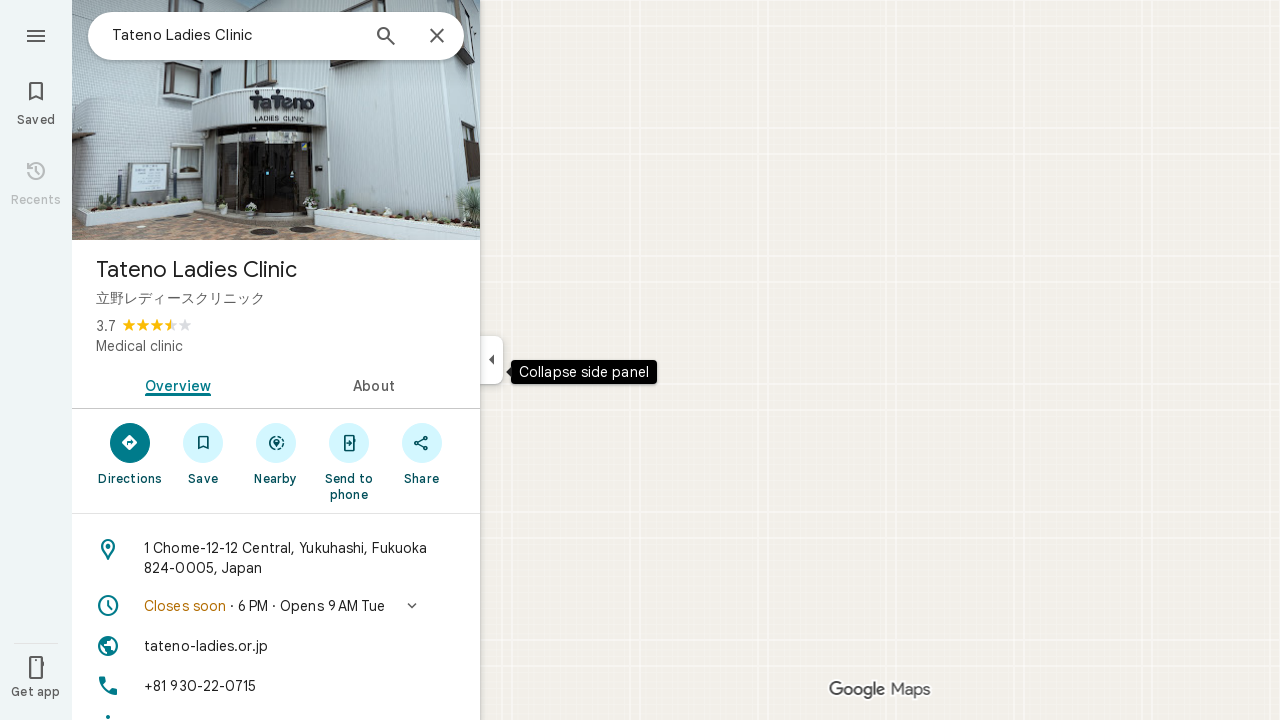

--- FILE ---
content_type: text/javascript; charset=UTF-8
request_url: https://www.google.co.jp/maps/_/js/k=maps.m.en.xRoOVwv5Y2c.2021.O/ck=maps.m.yBYrEspUOlU.L.W.O/am=yAEAkBAAAQ/rt=j/d=1/exm=JxdeQb,LsiLPd,SuCOhe,a,b,b8h8i,cQ25Ub,ds,dw,dwi,en,enr,ep,jF2zFd,log,lp,mmm,mo,nrw,ob,owc,per,ppl,pwd,sc,sc2,smi,smr,sp,std,stx,ti,uA7o6c,vd,vlg,vwr,wrc/ed=1/rs=ACT90oG9TPsU2dpFOGv9w8-VV7F_RJIdbw/m=vcr?cb=M
body_size: 18823
content:
"use strict";_F_installCss(".mAWRAc{position:absolute;z-index:100}.gaBwhe{overflow:hidden;position:absolute;direction:ltr}.VnO4Ib{position:absolute;left:0;top:0;z-index:0}sentinel{}");
this._=this._||{};(function(_){var window=this;
try{
_.OLh=class{roundRect(){}isContextLost(){return!1}constructor(a){this.canvas=a;this.strokeStyle=this.fillStyle="#000000";this.lineCap="round";this.lineJoin="miter";this.lineWidth=1;this.miterLimit=10;this.shadowColor="#000000";this.shadowBlur=this.shadowOffsetY=this.shadowOffsetX=0;this.fontKerning="auto";this.createConicGradient=()=>({addColorStop(){}});this.drawFocusIfNeeded=()=>{};this.resetTransform=()=>{};this.getTransform=()=>new DOMMatrix;this.direction="inherit";this.filter="none";this.imageSmoothingEnabled=
!1;this.imageSmoothingQuality="high";this.lineDashOffset=0;this.setLineDash=()=>{};this.getLineDash=()=>[];this.ellipse=()=>{};this.isPointInStroke=()=>!1;this.getContextAttributes=()=>({alpha:!0,desynchronized:!1,colorSpace:"srgb",willReadFrequently:!1});this.createLinearGradient=()=>({addColorStop:()=>{}});this.createPattern=()=>null;this.createRadialGradient=()=>({addColorStop:()=>{}});this.reset=()=>{};this.save=()=>{};this.restore=()=>{};this.fillRect=()=>{};this.strokeRect=()=>{};this.clearRect=
()=>{};this.beginPath=()=>{};this.moveTo=()=>{};this.closePath=()=>{};this.lineTo=()=>{};this.rect=()=>{};this.fill=()=>{};this.stroke=()=>{};this.clip=()=>{};this.quadraticCurveTo=()=>{};this.bezierCurveTo=()=>{};this.arc=()=>{};this.arcTo=()=>{};this.isPointInPath=()=>!1;this.scale=()=>{};this.rotate=()=>{};this.translate=()=>{};this.transform=()=>{};this.setTransform=()=>{};this.fillText=()=>{};this.font="10px sans-serif";this.fontVariantCaps=this.fontStretch="normal";this.letterSpacing="0px";
this.strokeText=()=>{};this.textAlign="left";this.textBaseline="alphabetic";this.textRendering="auto";this.wordSpacing="0px";this.measureText=()=>({width:1,actualBoundingBoxAscent:0,actualBoundingBoxDescent:0,actualBoundingBoxLeft:0,actualBoundingBoxRight:0,fontBoundingBoxAscent:0,fontBoundingBoxDescent:0});this.drawImage=()=>{};this.createImageData=(b,c)=>{const d=typeof b!=="number",e=d?b.width:b;b=d?b.height:c||1;return{colorSpace:"srgb",width:e,height:b,data:Array(e*b)}};this.getImageData=(b,
c,d,e)=>({colorSpace:"srgb",width:d,height:e,data:Array(d*e)});this.putImageData=()=>{};this.globalAlpha=0;this.globalCompositeOperation="source-over"}};
}catch(e){_._DumpException(e)}
try{
_.Kd("vcr");
var DPh=function(a,b){a.imageSmoothingEnabled=b;a.mozImageSmoothingEnabled=b;a.webkitImageSmoothingEnabled=b;a.msImageSmoothingEnabled=b},K$=function(a){return`rgba(${Math.floor(a[0]*255)},${Math.floor(a[1]*255)},${Math.floor(a[2]*255)},${a[3]})`},EPh=function(a){const b=_.lOg(a);return a-b<1E-6?b:a},FPh=function(a,b){let c=null;b?c=new _.OLh(a):a.getContext&&(c=a.getContext("2d"));return c},GPh=function(a,b,c,d){d.fillStyle=a;d.save();d.beginPath();d.rect(b.left,b.top,b.width,b.height);d.translate(c.x,
c.y);d.fill();d.restore()},IPh=function(a,b){const c=Array(a.length);for(let d=0;d<a.length;d++)c[d]={index:d,value:a[d]};c.sort(HPh);b?(a=b,a.length=c.length):a=Array(c.length);for(b=0;b<c.length;b++)a[b]=c[b].index;return a},HPh=function(a,b){return a.value!==b.value?a.value-b.value:a.index-b.index},JPh=function(a,b){const c=a[3];return[c*a[0]+(1-c)*b[0],c*a[1]+(1-c)*b[1],c*a[2]+(1-c)*b[2],c+(1-c)*b[3]]},KPh=function(a,b){return a.Cd||b.Cd?a.Cd?b.Cd?a.Cd.Mc()-b.Cd.Mc():1:-1:0},LPh=function(a,b,
c,d,e){b=_.t8(a,b,d,c,e);b.width/=a.v4;b.height/=a.v4;return b},MPh=function(a){return a},OPh=function(a){return typeof a.setLineDash==="function"?a:new NPh(a)},NPh=class{constructor(a){this.context=a;this.U=null;this.N=0;this.Cg=!0;this.y=this.x=this.H=0}setLineDash(a){this.U=a;this.Cg=!0;this.N=0;this.H=a.length>0?a[0]:0}moveTo(a,b){this.x=a;this.y=b;this.context.moveTo(a,b)}lineTo(a,b){let c=this.x,d=this.y;var e=a-c,f=b-d;let g=Math.sqrt(e*e+f*f);if(g!==0){e/=g;for(f/=g;g>0;){let h;g>this.H?(h=
this.H,g-=h,this.H=0):(h=g,this.H-=h,g=0);c+=e*h;d+=f*h;this.Cg?this.context.lineTo(c,d):this.context.moveTo(c,d);this.H===0&&(this.N=this.N===this.U.length-1?0:this.N+1,this.H=this.U[this.N],this.Cg=!this.Cg)}this.x=a;this.y=b}}};var SPh=function(a,b,c,d,e,f,g,h){var l=d.V(e);if(l){var m=e=!1;d=null;var n=1,p=Math.floor(h);if(l&&l.La){e=!0;var r=_.lS(l,h),v=_.OOg(l,p);(v=v&&l.data[12+60*p+52]!==0&&a.H?a.N.We(v):null)?(c=c.H,n=c.va*.25,a=b.createPattern(a.H.Cg(v,r,l.data[12+60*p+52+1],l.data[12+60*p+52+2],new _.nE(-(c.Ba/n%(v.width*2)),-(c.Da/n%(v.height*2)))),"repeat"),b.fillStyle=a,n=.25*Math.pow(2,h-p)):b.fillStyle=_.nB(r)}l&&l.U>0&&(a=_.kS(l,0,h),a>0&&(b.lineWidth=a/n,d=_.tYg(l,0,h),b.strokeStyle=_.nB(_.jS(l,0,h)),m=!0));
if(m||e){a=g*n;g=a!==1&&a!==0;h=256;if(g){b.save();b.scale(a,a);a=1/a;l=Array(f.length);for(p=0;p<f.length;++p){c=f[p];r=Array(c.length);for(n=0;n<c.length;++n)r[n]=c[n]*a;l[p]=r}f=l;h*=a}if(!(a=!m)&&(a=!d))a:{for(a=0;a<f.length;a++)if(!PPh(f[a],h)){a=!1;break a}a=!0}if(a)QPh(b,f),e&&b.fill("evenodd"),m&&b.stroke();else{e&&(QPh(b,f),b.fill("evenodd"));e=f;m=h;b.beginPath();f=b;d&&(f=OPh(b),f.setLineDash(d));b.lineJoin="round";for(h=0;h<e.length;h++){a=e[h];f.moveTo(a[0],a[1]);for(l=2;l<=a.length-
2;l+=2)RPh(a[l],a[l+1],a[l-2],a[l-1],m)?f.lineTo(a[l],a[l+1]):f.moveTo(a[l],a[l+1]);RPh(a[0],a[1],a[a.length-2],a[a.length-1],m)&&f.lineTo(a[0],a[1])}b.stroke();d&&f.setLineDash([])}g&&b.restore()}}},QPh=function(a,b){a.beginPath();for(let c=0;c<b.length;c++){const d=b[c];a.moveTo(d[0],d[1]);for(let e=2;e<d.length;e+=2)a.lineTo(d[e],d[e+1]);a.lineTo(d[0],d[1])}},RPh=function(a,b,c,d,e){return(a>=0||c>=0)&&(a<=e||c<=e)&&(b>=0||d>=0)&&(b<=e||d<=e)},PPh=function(a,b){for(let c=0;c<a.length-2;c+=2)if(!RPh(a[c],
a[c+1],a[c+2],a[c+3],b))return!1;return RPh(a[0],a[1],a[a.length-2],a[a.length-1],b)},VPh=class{constructor(){var a=new _.s0g(1);this.H=new TPh;this.N=a}Cg(a,b,c,d,e,f,g){e=d.N;var h=d.U[d.H];h>=0&&h<e.H?(UPh(e,h),e=e.N.length):e=0;h=e;if(!(h<1)){e=Array(h);for(let r=0;r<h;++r){var l=r,m=d;var n=r;var p=m.N;m=m.U[m.H];m>=0&&m<p.H?(UPh(p,m),n=p.points.subarray((n>0?p.N[n-1]:0)*2,p.N[n]*2)):n=new Float32Array(0);e[l]=n}d=d.V();SPh(this,a,b,c,d,e,f,g)}}};var TPh=class{Cg(a,b,c,d,e){if(!a)return null;const f=d===1;d=d===2;const g=_.Hh("CANVAS");g.width=a.width*(f?2:1);g.height=a.height*(d?2:1);const h=_.Ep(g);h.fillStyle=_.Hib(b);h.fillRect(0,0,g.width,g.height);switch(c){case 1:h.globalCompositeOperation="multiply";break;case 2:h.globalCompositeOperation="screen"}c=h.createPattern(a,"repeat");if(f||d){GPh(c,new _.vg(0,0,a.width,a.height),new _.nE(0,0),h);GPh(c,new _.vg(f?a.width:0,d?a.height:0,a.width,a.height),new _.nE(d?a.width/2:0,f?a.height/2:
0),h);h.globalCompositeOperation="copy";c=h.createPattern;b=(b>>24&255)/255;const l=_.Hh("CANVAS");l.width=g.width;l.height=g.height;const m=_.Ep(l);m.globalAlpha=b;m.globalCompositeOperation="copy";m.drawImage(g,0,0);GPh(c.call(h,l,"repeat"),new _.vg(0,0,g.width,g.height),e.add(new _.nE(d?0:a.width/2,f?0:a.height/2)),h)}else GPh(c,new _.vg(0,0,a.width,a.height),e.add(new _.nE(a.width/2,a.height/2)),h),(b>>24&255)/255<1&&(h.globalAlpha=(b>>24&255)/255,h.globalCompositeOperation="copy",h.drawImage(g,
0,0));return g}};var WPh=function(a,b,c,d,e,f){c>e||d>f||(b[3]<1&&a.clearRect(c,d,e,f),b[3]>0&&(a.fillStyle=K$(b),a.fillRect(c,d,e,f)))},XPh=function(a,b,c,d,e,f,g){const h=(c.y-d.y)/(c.x-d.x);d=c.y-c.x*h;c=c.y-(c.x-e)*h;d<0&&c<0||d>f&&c>f||(a.beginPath(),a.moveTo(0,g),a.lineTo(0,d),a.lineTo(e,c),a.lineTo(e,g),a.closePath(),b[3]<1&&(a.globalCompositeOperation="destination-out",a.fillStyle="#000",a.fill(),a.globalCompositeOperation="source-over"),b[3]>0&&(a.fillStyle=K$(b),a.fill()))};var YPh=function(a,b){if(a.ha!==b){var c=a.H[b];if(_.Ll(c,1)){const d=_.Nl(_.Mk(c,1));a.U=_.Ii(c,7)?_.L(c,7):_.oS(d);if(!a.points||a.points.length<a.U*2)a.points=new Float32Array(a.U*2);c=_.EOg(a.V);_.pS(d,a.U,c,a.points);d.nj()}a.Ij=a.va.V(1,b);a.ha=b}},ZPh=function(a,b){return _.dl(a,2)&&b>0?_.cl(a,2,b-1):0},$Ph=function(a,b,c){return _.dl(b,2)&&c<_.dl(b,2)?_.cl(b,2,c):a.U},aQh=function(a,b,c){if(!(b>=0&&b<a.N))return 0;YPh(a,b);a=_.y(a.H[b],6,1);return a===3?c===0?0:1:a},bQh=function(a,b,c){if(!(b>=
0&&b<a.N))return 0;YPh(a,b);a=_.y(a.H[b],8,1);return a===3?c===0?0:1:a},cQh=function(a,b){if(!(b>=0&&b<a.N))return 0;YPh(a,b);return a.Ij.H},dQh=class{constructor(a){this.Ij=null;this.ha=-1;this.points=null;this.U=-1;this.V=a.H;this.va=a.N;this.N=(this.H=_.E(this.V,_.Qt,7)&&_.NOg(_.x7(this.V))?_.hYg(_.x7(this.V)):null)?this.H.length:0}};var UPh=function(a,b){if(a.ha!==b){var c=a.V[b];if(_.J(c,7)){if(!a.points||a.points.length<8)a.points=new Float32Array(8);a.points[0]=0;a.points[1]=0;a.points[2]=256;a.points[3]=0;a.points[4]=256;a.points[5]=256;a.points[6]=0;a.points[7]=256;a.N=[4]}else{c=_.GS(c);const d=_.Nl(_.Mk(c,1)),e=_.Ii(c,5)?_.L(c,5):_.oS(d);if(!a.points||a.points.length<e*2)a.points=new Float32Array(e*2);const f=_.EOg(a.U);_.pS(d,e,f,a.points);d.nj();a.N=[..._.bl(c,4,_.M()),e]}a.Ij=a.va.V(2,b);a.ha=b}},eQh=function(a,b){if(!(b>=
0&&b<a.H))return 0;UPh(a,b);return a.Ij.H},fQh=class{constructor(a){this.N=this.points=this.Ij=null;this.ha=-1;this.U=a.H;this.va=a.N;this.H=(this.V=_.z7(this.U)&&_.v7(_.y7(this.U))?_.yYg(_.y7(this.U)):null)?this.V.length:0}};var gQh=function(a){const b=a.cursor;return b>=0&&b<a.N.length},hQh=class{constructor(a){this.Ij=null;this.cursor=0;this.H=a.H;this.U=a.N;this.Ba=a.Ka;(this.N=_.E(this.H,_.yS,11)?_.j$c(_.zS(this.H)):[])&&this.initialize()}Vd(){return gQh(this)}initialize(){gQh(this)&&(this.Ij=this.U.V(5,this.cursor))}ha(){this.cursor++;this.Vd()&&this.initialize()}reset(){this.cursor=0;this.initialize()}V(){return this.Ij.Yi}va(){return this.Ij.H}We(){return this.Ba.H(this.H,this.cursor)}};var iQh=class{constructor(a,b){this.N=a;this.H=0;a=this.N;a=a.H==null?0:a.H.length;if(!b||b.length!==a){var c=Array(a);for(let d=0;d<a;d++)c[d]=cQh(this.N,d);b=IPh(c,b)}this.U=b}clone(){const a=new iQh(this.N,this.U);a.H=this.H;return a}Vd(){return this.U.length>this.H}ha(){this.H++}reset(){this.H=0}V(){var a=this.N;var b=this.U[this.H];b>=0&&b<a.N?(YPh(a,b),a=a.Ij.Yi):a=0;return a}va(){return cQh(this.N,this.U[this.H])}};var jQh=class{constructor(a,b){this.N=a;this.H=0;{const c=this.N.H;if(!b||b.length!==c){a=Array(c);for(let d=0;d<c;d++)a[d]=eQh(this.N,d);b=IPh(a,b)}}this.U=b}clone(){const a=new jQh(this.N,this.U);a.H=this.H;return a}Vd(){return this.U.length>this.H}ha(){this.H++}reset(){this.H=0}V(){var a=this.N;var b=this.U[this.H];b>=0&&b<a.H?(UPh(a,b),a=a.Ij.Yi):a=0;return a}va(){return eQh(this.N,this.U[this.H])}};var kQh=function(a){a=a.We(0);a.N&&a.decode(3);return a.We()},lQh=class{constructor(a,b,c,d){this.type=a;this.U=b!==void 0?b:0;this.H=c!==void 0?c:null;this.N=typeof d==="boolean"?d:!1}},mQh=function(a,b,c){return c?a.H[3+b]:a.H[b]},nQh=function(a){for(let b=0;b<a.H.length;b++)a.H[b].reset()},oQh=class{constructor(a){this.Gc=a;this.H=[];a=a.data;this.H[0]=new iQh(new dQh(a));this.H[1]=new hQh(a);this.H[2]=new jQh(new fQh(a))}},pQh=class{constructor(a,b){this.pD=a;this.H=b}};var qQh=class{constructor(a,b,c,d){this.va=a;this.V=b;this.ha=c;this.Gc=d;this.H=0;this.U=this.N=null;this.L5=0;this.LZ=[];a=this.dW=new oQh(d);b=this.LZ;c=[];for(d=0;d<a.H.length;d++)c[d]=a.H[d].Vd()?a.H[d].va():-1;d=-1;let e=null;for(let n=0;;n++){let p=-1;for(var f=0;f<c.length;f++)c[f]>=0&&(p<0||c[f]<c[p])&&(p=f);if(p<0)break;f=a.H[p];const r=p%3;var g=0;const v=p>=3;if(r===0){g=a.Gc.H.N;var h=f.V();g=g.V(h).U;h=c[p];if(e){e.H<g&&(e.H=g);var l=f.N;var m=f.U[f.H];m>=0&&m<l.N?(YPh(l,m),l=l.Ij.V):
l=0;l>d?(e=new pQh(n,g),d=h):h<d&&(d=h)}else e=new pQh(n,g),e.H=g,d=h}else e&&(e=null);f.ha();c[p]=f.Vd()?f.va():-1;b.push(new lQh(r,g,e,v))}nQh(a)}wka(a,b,c,d){var e=25;d&&(this.H=this.L5=0,nQh(this.dW),e=-1);d=e;e=this.LZ.length;let f=0,g;for(g=this.L5;g<e&&(d<0||f<d);g++){const h=this.LZ[g],l=mQh(this.dW,h.type,h.N),m=h.type,n=this.Gc,p=n.H.N;m===0?h.U>this.H&&(this.va.Cg(a,n,p,l,m,b,c,this.H),f++):(m===1?this.ha.Cg(a,n,p,l,m,b,c):this.V.Cg(a,n,p,l,m,b,c),f++);if(h.H)if(g+1===e||this.LZ[g+1].H!==
h.H)if(this.H<h.H.H-1){this.H++;g=h.H.pD-1;this.N&&(this.dW.H[0]=this.N,this.N=null);this.U&&(this.dW.H[3]=this.U,this.U=null);continue}else this.U=this.N=null,this.H=0;else h.H.pD===g&&this.H<h.H.H-1&&(this.N=mQh(this.dW,0).clone());l.ha()}this.L5=g}xh(){return this.LZ.length===this.L5&&this.U==null&&this.N==null}};var sQh=class{constructor(a){var b=new VPh,c=new rQh;this.U=a;this.H=b;this.N=c}FCa(a){return new qQh(this.U,this.H,this.N,a)}};var tQh=function(a,b){b.N=!1;b.H?b.H.next=b.next:a.U=b.next;b.next?b.next.H=b.H:a.H=b.H;a.V--},uQh=function(a,b){b.N=!0;b.next=null;if(b.H=a.H)a.H.next=b;a.H=b;a.U||(a.U=a.H);a.V++},vQh=class{constructor(){this.maxLength=1E4;this.N={};this.U=this.H=null;this.V=0}has(a){a:{if(a=this.N[a]){if(a.iB){a=!0;break a}delete this.N[a.key];tQh(this,a)}a=!1}return a}get(a){return this.N[a]}use(a){a&&a.N&&(tQh(this,a),uQh(this,a))}add(a){if(a&&!a.N)for(this.N[a.key]=a,uQh(this,a);this.V>this.maxLength;)this.U&&
(a=this.U,delete this.N[a.key],tQh(this,a))}};var wQh=class{constructor(a,b,c,d){this.fillStyle=a;this.N=b;this.U=c;this.Wf=d;this.H=null}Cg(a,b){b/=this.Wf;const c=this.Dh();a.drawImage(c,0,0,c.width*b,c.height*b)}Dh(){if(this.H!==null)return this.H;const a=_.Hh("canvas"),b=_.Ep(a);var c=this.Wf;a.width=c*256;a.height=c*256;b.scale(c,c);b.fillStyle=this.fillStyle;b.fillRect(0,0,256,256);b.beginPath();b.strokeStyle=this.U;b.lineWidth=1;c=16;let d=256/c;for(var e=1;e<d;e++){var f=e*c;b.moveTo(f,0);b.lineTo(f,256);f=e*c;b.moveTo(0,f);b.lineTo(256,
f)}b.stroke();b.beginPath();b.lineWidth=2;b.strokeStyle=this.N;c=128;d=256/c;for(e=0;e<=d;e++)f=e*c,b.moveTo(f,0),b.lineTo(f,256),f=e*c,b.moveTo(0,f),b.lineTo(256,f);b.stroke();return this.H=a}};var rQh=class{Cg(a,b,c,d){b=kQh(d);a.drawImage(b,0,0,256,256)}};var zQh=function(){xQh||(xQh=new yQh);return xQh},AQh=function(a,b){a.count===a.last+1?(a.H[a.count]=b,a.count++,a.last++):(a.H[a.H.indexOf(void 0)]=b,a.count++)},yQh=class{constructor(){this.H=[];this.last=-1;this.count=0}Dh(a,b){if(this.count===0){var c=_.Hh("canvas");c.width=a;c.height=b;return c}c=this.last;for(var d=0;d<this.last-1;d++){if(!this.H[d])continue;const e=this.H[d].width>=a,f=this.H[d].height>=b;if(e||f)c=d;if(e&&f)break}d=this.H[c];this.H[c]=void 0;d.width<a||d.height<b?(d.width<
a&&(d.width=a),d.height<b&&(d.height=b)):_.Ep(d).clearRect(0,0,a,b);this.count--;if(this.count===0)this.last=-1;else if(c===this.last)for(;this.last>=0&&!this.H[this.last];)this.last--;return d}},xQh=null;var BQh=class{constructor(a,b,c,d){this.x=a;this.y=b;this.width=c;this.height=d;this.valid=!0}};var EQh=function(a){for(;a.U!==a.V;)CQh(a);a.U=a.V=0;a.ha=a.H.width*Math.floor(a.H.height/a.N)+1;a.va=Array(a.ha);const b=Math.floor(a.H.height/a.N);for(let c=0;c<b;c++){const d=Math.floor(a.H.width/a.N);for(let e=0;e<d;e++){const f=e*a.N;DQh(a,new BQh(f,c*a.N,e===d-1?a.H.width-f:a.N,a.N))}}},CQh=function(a){const b=a.va[a.U];b&&(b.valid=!1);a.va[a.U]=null;a.U=++a.U%a.ha;return b},DQh=function(a,b){a.va[a.V]=b;a.V=++a.V%a.ha},FQh=function(a,b,c){c>a.N&&(a.N=c,EQh(a));var d=0;let e=0,f=a.H.width;for(;d<
b;){const g=CQh(a);d+=g.width;f=g.x<f?g.x:f;e=g.y;d<b&&g.x+g.width>=a.H.width&&(DQh(a,new BQh(f,e,d,a.N)),d=0,f=a.H.width,e=0)}d-=b;c=new BQh(f,e,b,c);DQh(a,c);d!==0&&DQh(a,new BQh(f+b,e,d,a.N));return c},GQh=class{constructor(){this.N=40;this.ha=this.V=this.U=0;this.va=[];this.H=_.Hh("canvas");this.H.width=2048;this.H.height=2E3;EQh(this)}Dh(a){return a&&a.valid?this.H:null}},HQh=_.Dk||!1;var IQh=class{constructor(a,b,c,d,e){this.canvas=a;this.width=b;this.height=c;this.key=d;this.cache=e;this.SA=0}release(){this.SA--;this.SA<=0&&(AQh(zQh(),this.canvas),this.cache&&this.cache.remove(this.key))}};var JQh=class{constructor(){this.data=[];this.H=0}reset(){this.H=0}append(a,b,c,d,e,f){const g=6*this.H;this.data[g+0]=a;this.data[g+1]=b;this.data[g+2]=c;this.data[g+3]=d;this.data[g+4]=e;this.data[g+5]=f;this.H++}getX(a){return this.data[6*a]}getY(a){return this.data[6*a+1]}};var KQh=class{constructor(a=0){this.N=a;this.cursor=0;this.map={};this.H=!!a;this.keys=Array(a)}has(a){return!!this.map[a]}get(a){return this.map[a]}set(a,b){this.H&&this.keys[this.cursor]&&this.remove(this.keys[this.cursor]);this.map[a]=b;this.H&&(this.keys[this.cursor]=a,this.cursor=(this.cursor+1)%this.N)}remove(a){delete this.map[a]}};var VQh=function(a,b,c,d,e,f,g){const h=c.type===4||c.type===1;h&&(b.save(),b.translate(-f,-g));switch(c.type){case 0:f=-1*c.height/2;g=c.width;var l=c.height,m=c.ha,n=c.Yq;d=d.data;e=e.H(c.H());var p=c.label.An();if(p)for(d=LQh(a.va,d.V(),d.ha(),d.Mc(),p,a.N),p=0;p<d;++p){const r=MQh(e);NQh(b,a.N[2*p]+c.ak,a.N[2*p+1]+c.Rl+f,g,l,m,r.fill,r.outline,n,a.N[2*p],a.N[2*p+1],c.U,c.Da!=null?c.Da:c.U)}break;case 2:g=d.H.Ta;if(f=g.yD(c.N))if(OQh(a,f,g,e,c,d.data.Mc()),e=c.label.An())for(e=LQh(a.va,d.data.V(),
d.data.ha(),d.data.Mc(),e,a.N),d=0;d<e;++d)g=a.N[2*d]+c.ak,l=a.N[2*d+1]+c.Rl,g-=f.va,(m=PQh(f))&&QQh(b,m,f,g,l);break;case 3:f=d.data;g=c.label.Ts();if((d=e.H(c.Jk))&&(d=_.iS(d,g))&&(e=e.H(c.H()))&&_.iS(e,g)&&c.label.isVisible()&&(e=c.label.An()))for(e=LQh(a.va,f.V(),f.ha(),f.Mc(),e,a.N),f=0;f<d.H.length;f++)if(g=_.t8(a.ha,d,c.text,f),l=LPh(a.ha,d,f,c.text,c.wX),(m=_.r0g(a.ha,d,g.width,g.height,c.text,f))&&m.width!==0&&m.height!==0)for(n=0;n<e;++n)RQh(b,m,a.N[2*n]+c.ak+c.width/2-l.width/2+d.H[f].U/
2,a.N[2*n+1]+c.Rl-l.height/2+d.H[f].V/2,g,l.width,l.height);break;case 4:f=c.label.Ts();if(d=e.H(c.Jk))if(g=_.iS(d,f))d=_.t8(a.ha,g),(a=_.r0g(a.ha,g,d.width,d.height))&&a.width!==0&&a.height!==0&&(e=e.H(c.H()))&&_.iS(e,f)&&c.label.isVisible()&&(f=c.shift,e=c.label.Bn(),_.XZg(e,f),f=_.d0g(c),m=_.c8(e.H,f),f=e.getX(m),g=e.getY(m),l=e.getX(Math.ceil(m))-e.getX(Math.floor(m)),e=e.getY(Math.ceil(m))-e.getY(Math.floor(m)),e=Math.atan2(e,l),b.save(),b.translate(f,g),b.rotate(e+(c.label.tI()?Math.PI:0)),
RQh(b,a,-c.width/2,-c.height/2,d,c.width,c.height),b.restore());break;case 1:if(g=d.H.Xa,f=g.yD(c.N))if(OQh(a,f,g,e,c,d.data.Mc()),l=(g=f.H)&&g.H,f.canvas||f.U||f.N||l)n=l?null:PQh(f),l=c.shift,c.label.tI()&&c.ha&&(l*=-1),g?(m=c.H(),e=e.H(m),g=SQh(g,n,f.U),TQh(a,b,m,e,d.data.Mc(),c,f,g,c.label.tI(),l)):UQh(b,c,f,n,c.label.tI(),l)}h&&b.restore()},OQh=function(a,b,c,d,e,f){var g=e.H();b.Ba!==g&&b.rb();e=!!b.canvas||!!b.N||WQh(a,b.U);var h=b.H;if(!(h&&h.H||e))if(d=d.H(g),b.Ba=g,c=c.va,b.H)XQh(c,b,g,
d,f,a.Da);else if(b.ha)a:{if(h=e=null,(a=b.ha)&&a.U&&a.U.complete){if(g=YQh(c,a.key,g))if(a.N){h=a.U;var l=a.N;if(d.Ea){var m=ZQh(c,l.width,l.height),n=_.Ep(m);n.globalAlpha=(_.S9c(d,f)>>24&255)/255;n.drawImage(h,l.left,l.top,l.width,l.height,0,0,l.width,l.height);n.globalAlpha=1;h=m}else h=null}else{if(a.H&&a.U){f=(_.hS(d,f)>>24&255)/255;b.N=new $Qh(a.H,a.U,f);break a}}else e=aRh(c,a.U,f,d,a.H.left,a.H.top,a.H.width,a.H.height),a.N&&(h=aRh(c,a.U,f,d,a.N.left,a.N.top,a.N.width,a.N.height,a.N.width));
l=a.H;h&&(l=(a.N.width-a.H.width)/2,m=(a.N.height-a.H.height)/2,l=Math.floor(l),m=a.N.height%2===1?Math.floor(m):Math.floor(m+.5),b.va=l,b.Ea=m,n=_.Ep(h),n.globalCompositeOperation="source-over",g?(d.ha&&(n.globalAlpha=(_.hS(d,f)>>24&255)/255),n.drawImage(a.U,a.H.left,a.H.top,a.H.width,a.H.height,l,m,a.H.width,a.H.height),n.globalAlpha=1):n.drawImage(e,0,0,a.H.width,a.H.height,l,m,a.H.width,a.H.height),e=h,l=a.N);e&&(c.H?b.U=bRh(e,l):b.canvas=e)}}else b.V&&(a=b.V)&&(f=c.Epa(a.text,a.width,a.fontSize,
a.fontFlags,d,f),c.H?b.U=bRh(f,new _.vg(0,0,a.width+10,a.fontSize+10)):b.canvas=f)},PQh=function(a){return a.U&&a.U.valid?cRh?cRh.Dh(a.U):null:a.N?a.N.H:a.canvas?a.canvas:null},QQh=function(a,b,c,d,e){(c.N?c.N.alpha:1)<1&&(a.globalAlpha=c.N?c.N.alpha:1);var f=c.V;const g=c.ha,h=c.U||c.N,l=g?g.Wf:1,m=h?h.x:0,n=h?h.y:0;let p;h?(p=h.width,f=h.height):f?(p=f.width+10,f=f.fontSize+10):g&&g.N?(p=g.N.width,f=g.N.height):g&&g.H?(p=g.H.width,f=g.H.height):(p=b.width,f=b.height);a.drawImage(b,m,n,p,f,Math.floor(d+
.5),Math.floor(e+.5-f/l/2),p/l,f/l);(c.N?c.N.alpha:1)<1&&(a.globalAlpha=1)},WQh=function(a,b){return a.U?!!b&&b.valid:!!b},TQh=function(a,b,c,d,e,f,g,h,l,m){a.U&&!a.V&&(a.V=new GQh);const n=g.H.Da;a.H.reset();dRh(f,g,l,m,a.H);for(f=0;f<a.H.H;f++)if(l=eRh(a,c,d,e,g,h,a.H.data[6*f+4],a.H.data[6*f+5]),l.width>0&&l.height>0){b.save();b.translate(a.H.getX(f),a.H.getY(f));b.rotate(a.H.data[6*f+2]);m=a.H.data[6*f+3];if(a.U){const p=l;b.drawImage(a.V.Dh(p),p.x,p.y,l.width,l.height,m,-(l.height/n/2),l.width/
n,l.height/n)}else b.drawImage(l.canvas,0,0,l.width,l.height,m,-(l.height/n/2),l.width/n,l.height/n);b.restore()}},UQh=function(a,b,c,d,e,f){var g=b.label.Bn();_.XZg(g,f);f=g.U(g.Io);b=b.U;e?g.anchor===1?(e=f-b,b=f-b-c.width):(e=f+c.width+b,b=f+b):(e=f+b,b=f+b+c.width);f=_.c8(g.H,e);b=_.c8(g.H,b);e=g.getX(f);f=g.getY(f);const h=g.getX(b);g=g.getY(b)-f;g=Math.atan2(g,h-e);a.save();a.translate(e,f);a.rotate(g);g!==0?(g=!!(a.imageSmoothingEnabled||a.mozImageSmoothingEnabled||a.webkitImageSmoothingEnabled||
a.msImageSmoothingEnabled),DPh(a,!0),QQh(a,d,c,0,0),DPh(a,g)):QQh(a,d,c,0,0);a.restore()},dRh=function(a,b,c,d,e){var f=a.label.Bn();_.XZg(f,d);d=b.H.U;const g=b.H.Da;var h=b.H.V,l=f.U(f.Io);a=a.U;b=_.c8(f.H,c?f.anchor===1?l-a:l+b.width+a:l+a);if(!(b<0||b>f.tg()-1))for(fRh.init(f,b,5,c),c=d.length/4,f=h?Math.floor(c/2):0,h=0;f<c&&fRh.next();){b=h+fRh.distance;l=b*g;a=f;for(var m=a;m<c&&!(d[m*4]+d[m*4+2]/2>l);m++)f++;l=e;m=l.append;var n=fRh.getX(),p=fRh.getY();m.call(l,n,p,fRh.angle,d[a*4]/g-h,a,
f);h=b}},eRh=function(a,b,c,d,e,f,g,h){var l=e.H;b=gRh(l,b);e=b.V;var m=l.U.length/4,n=l.V?Math.floor(m/2):0;let p;if(m=h===m&&g===n)var r=b.H;else p=`${g}-${h}`,r=e[p];if(!WQh(a,r)){r=h-1;var v=[],A=c.ha?_.hS(c,d):0;c=c.Ea?_.S9c(c,d):0;v.push(A);v.push(c);c=l.U[g*4];for(d=g;d<h;d++)v.push(l.Ba[d]),v.push(l.U[d*4]-c);h=v.join("");c=a.Ba;if(!c.has(h)||!WQh(a,c.get(h))){l=l.U;A=b.N;var D=b.U;v=d=l[g*4];for(var K=r;K>=g;K--){var Q=l[K*4]+l[K*4+2];Q>v&&(v=Q)}Q=Math.ceil(v-d);v=hRh(f);let Y,fa;a.U?(Y=
FQh(a.V,Q,v),K=a.V.Dh(Y)):(K=zQh().Dh(Q,v),fa=new IQh(K,Q,v,h,a.Ba));K=_.Ep(K);a.U&&(K.save(),K.translate(Y.x,Y.y),K.clearRect(0,0,Q,v));if(n>0)for(K.globalAlpha=D/255,D=g;D<=r;D++){var X=D-n;Q=l[X*4+2];X=l[X*4+3];if(Q===0||X===0)continue;const qa=(Q-l[D*4+2])/2,va=(v-X)/2,Fa=D-n;K.drawImage(f.Dh(Fa),iRh(f,Fa),f.H?f.H[Fa].rect.top:f.region?f.region.y:0,Q,X,l[D*4]-d-qa,va,Q,X)}for(K.globalAlpha=A/255;g<=r;g++){n=l[g*4+2];A=l[g*4+3];if(n===0||A===0)continue;D=(v-A)/2;K.drawImage(f.Dh(g),iRh(f,g),f.H?
f.H[g].rect.top:f.region?f.region.y:0,n,A,l[g*4]-d,D,n,A)}a.U&&K.restore();r=a.U?Y:fa;c.set(h,r)}r=c.get(h);a.U||r.SA++;m?b.H=r:e[p]=r}return r},RQh=function(a,b,c,d,e,f,g){a.drawImage(b,0,0,e.width,e.height,Math.floor(c+.5),Math.floor(d+.5),f,g)},MQh=function(a){let b="magenta",c="magenta";a.va&&(b=_.nB(_.gS(a,0)),c=_.nB(_.gS(a,4)));return{fill:b,outline:c}},NQh=function(a,b,c,d,e,f,g,h,l,m,n,p,r){const v=b+f/2,A=c+f/2,D=d-f,K=e-f;a.lineWidth=f;a.strokeStyle=h;a.fillStyle=g;if(p>0||r>0)a.shadowOffsetX=
p,a.shadowOffsetY=r,a.shadowBlur=2,a.shadowColor="rgba(0, 0, 0, 0.2)";g!=="magenta"&&(l>0?(jRh(a,b,c,b+d,c+e,m,n,l,0),a.fill()):a.fillRect(b,c,d,e));if(p>0||r>0)a.shadowOffsetX=0,a.shadowOffsetY=0,a.shadowBlur=0;h!=="magenta"&&f>0&&(l?(jRh(a,b,c,b+d,c+e,m,n,l,f/2),a.stroke()):a.strokeRect(v,A,D,K))},jRh=function(a,b,c,d,e,f,g,h,l){b+=l;c+=l;d-=l;e-=l;h-=l;a.beginPath();a.moveTo(b,c);g<c&&(a.lineTo(f-h,c),a.lineTo(f,c-h),a.lineTo(f+h,c));a.lineTo(d,c);f>d&&(a.lineTo(d,g-h),a.lineTo(d+h,g),a.lineTo(d,
g+h));a.lineTo(d,e);g>e&&(a.lineTo(f+h,e),a.lineTo(f,e+h),a.lineTo(f-h,e));a.lineTo(b,e);f<b&&(a.lineTo(b,g+h),a.lineTo(b-h,g),a.lineTo(b,g-h));a.lineTo(b,c)},kRh=class{constructor(a,b){var c=new vQh;this.va=a;this.Da=c;this.ha=b;this.V=null;this.U=HQh;this.N=Array(2);this.Ba=new KQh(this.U?1E3:void 0);this.H=new JQh}xka(a,b,c,d,e,f){if(b.isVisible()){for(var g=0;g<b.elements.length;++g)b.elements[g].type===0&&VQh(this,a,b.elements[g],c,d,e,f);for(g=0;g<b.elements.length;++g)b.elements[g].type!==
0&&VQh(this,a,b.elements[g],c,d,e,f)}}},fRh=new class{constructor(){this.points=null;this.distance=this.angle=this.y2=this.x2=this.y1=this.x1=this.H=this.step=this.threshold=0}init(a,b,c,d=!1){this.points=a;this.threshold=c;this.step=d?-1:1;a=0|b;this.H=d&&a!==b?a:a+this.step;this.y1=this.x1=0;this.x2=this.points.getX(b);this.y2=this.points.getY(b);this.distance=this.angle=0}getX(){return this.x1}getY(){return this.y1}next(){if(this.H<0||this.H>=this.points.tg())return!1;const a=this.x2,b=this.y2;
let c=this.points.getX(this.H),d=this.points.getY(this.H),e=c-a,f=d-b;const g=this.threshold*(e*e+f*f),h=c-a,l=d-b;let m=this.H+this.step;for(;m>=0&&m<this.points.tg();){const n=this.points.getX(m),p=this.points.getY(m),r=n-a,v=p-b,A=-r*l+v*h;if(A*A>g)break;c=n;d=p;e=r;f=v;m+=this.step}this.H=m;this.x1=a;this.y1=b;this.x2=c;this.y2=d;this.angle=Math.atan2(f,e);this.distance=Math.sqrt(e*e+f*f);return!0}};var lRh=class extends _.U_g{U(a){a.H.H.ha.clear();a.H.H.V.clear();return _.s8}H(){return!0}Oa(){}};var mRh=class{constructor(a){this.H=a}Cg(a,b,c,d,e){a.save();a.scale(c,c);c=[];for(var f=0;f<b.length;++f){const g=b[f],h=g.H.labels;for(let l=0;l<h.length;++l)c.push({label:h[l],Gc:g})}c.sort((g,h)=>g.label.Zr()-h.label.Zr()||g.label.iu-h.label.iu||g.label.yQ()-g.label.yQ());for(b=0;b<c.length;++b)f=c[b].Gc,this.H.xka(a,c[b].label,f,f.H.Ga,d,e);a.restore()}};var nRh=function(a,b,c,d,e,f,g){if(e!==0){var h=b;g&&(h=OPh(b),h.setLineDash(g));b.lineWidth=e;b.strokeStyle=f;b.beginPath();e=c.N;f=c.U[c.H];e=f>=0&&f<e.N?_.dl(e.H[f],2)+1:0;for(f=0;f<e;f++){a:{var l=c.N;var m=c.U[c.H],n=f;if(!(m>=0&&m<l.N)){l=0;break a}YPh(l,m);m=l.H[m];var p=ZPh(m,n);l=$Ph(l,m,n)-p}n=a;a:{p=c.N;var r=c.U[c.H],v=f;m=a.V;if(!(r>=0&&r<p.N)){m=m||new Float32Array(0);break a}YPh(p,r);const A=p.H[r];r=ZPh(A,v);v=$Ph(p,A,v);p=p.points.subarray(r*2,v*2);m?(m.length<p.length&&(m=new Float32Array(p.length)),
m.set(p)):m=p}n=n.V=m;d!==0&&_.WZg(n,l,-d);h.moveTo(n[0],n[1]);for(m=2;m<l*2-1;m+=2)h.lineTo(n[m],n[m+1])}b.stroke();g&&h.setLineDash([])}},oRh=class{constructor(a){this.N=a;this.U=_.Hh("canvas");this.U.width=this.U.height=256*this.N;this.H=_.Ep(this.U);this.H.scale(this.N,this.N);this.H.lineJoin="round";this.V=new Float32Array(128)}Cg(a,b,c,d,e,f,g,h){b=b.data;e=d.V();if(e=c.V(e)){var l=e.U;if(!(h>=l)){var m=_.jS(e,h,g)>>24&255;if(m!==0){c=null;var n=_.tYg(e,h,g);n&&(c=n.map(v=>v*f));n=_.sYg(e,h,
g)*f;var p;if(c)var r=p=0;else r=aQh(d.N,d.U[d.H],h),p=bQh(d.N,d.U[d.H],h);a.lineCap=r!==0||p!==0?"round":"butt";a.lineJoin="round";r=_.kS(e,h,g)*f;p=_.nB(_.jS(e,h,g));h===0&&l>1&&(_.jS(e,1,g)>>24&255)<255?this.haa(a,b,d,n,e,f,g):(m<255&&(g=a.globalCompositeOperation,a.globalCompositeOperation="destination-out",nRh(this,a,d,n,r,"rgba(0,0,0,1.00)",c),a.globalCompositeOperation=g),nRh(this,a,d,n,r,p,c))}}}}haa(a,b,c,d,e,f,g){this.H.clearRect(0,0,256,256);let h,l;var m=aQh(c.N,c.U[c.H],0);h=bQh(c.N,
c.U[c.H],0);b=aQh(c.N,c.U[c.H],1);l=bQh(c.N,c.U[c.H],1);this.H.globalCompositeOperation="source-over";this.H.lineCap=m!==0||h!==0?"round":"butt";m=_.nB(_.jS(e,0,g));nRh(this,this.H,c,d,_.kS(e,0,g)*f,m,_.tYg(e,0,g));this.H.globalCompositeOperation="destination-out";this.H.lineCap=b!==0||l!==0?"round":"butt";nRh(this,this.H,c,d,_.kS(e,1,g)*f,"black",null);a.drawImage(this.U,0,0,Math.floor(256*this.N),Math.floor(256*this.N),0,0,256,256)}};var pRh=function(a,b,c){_.$pa(a.qC,b.Zh,b.Yh,EPh(b.zoom));b=a.qC.gG-a.height/2;c[0]=Math.round((a.qC.fG-a.width/2)*a.N)/a.N;c[1]=Math.round(b*a.N)/a.N},qRh=function(a){const b=`translate3d(${-a.offset[0]}px, ${-a.offset[1]}px, 0) scale(1)`;a.H.style.transform=b;a.H.style.webkitTransform=b},rRh=class{constructor(a,b,c=!1){this.container=a;this.N=1;this.zo=null;this.H=_.Hh("DIV");c?this.H.className="VnO4Ib":(this.H.style.position="absolute",this.H.style.left="0px",this.H.style.top="0px",this.H.style.zIndex=
"0");this.container.appendChild(this.H);this.width=a.clientWidth;this.height=a.clientHeight;this.U=_.jN();this.V=_.jN();this.qC=new _.Zpa(22);this.offset=_.jN();this.ha=EPh(b.zoom);this.va=this.container.style.backgroundColor;pRh(this,b,this.U);qRh(this)}Mb(){return this.width}Gb(){return this.height}resize(a,b){if(a!==this.width||b!==this.height)this.width=a,this.height=b,this.container.style.width=`${a}px`,this.container.style.height=`${b}px`}update(a){let b=!1;if(this.width!==a.width||this.height!==
a.height)this.resize(a.width,a.height),b=!0;b||this.ha!==EPh(a.zoom)?(this.ha=EPh(a.zoom),pRh(this,a,this.U),_.lN(this.V,this.U),_.kN(this.offset,0,0)):(pRh(this,a,this.V),_.Tac(this.V,this.U,this.offset));qRh(this)}};var hRh=function(a){if(!a.N)if(a.region)a.N=a.region.height;else if(a.H)for(let b=0;b<a.H.length;b++)a.H[b].rect.height>a.N&&(a.N=a.H[b].rect.height);else a.N=a.V.height;return a.N},iRh=function(a,b){return a.H?a.H[b].rect.left:(a.region?a.region.x:0)+a.U[b]},sRh=class{constructor(a){this.V=a;this.H=this.U=this.region=null;this.N=0}Dh(a){return this.H?this.H[a].iB:this.V}};var tRh=class{constructor(){this.H=null;this.V={};this.U=this.N=255}};var SQh=function(a,b,c){b=new sRh(b);a.H?b.H=a.H:(b.region=c,b.U=a.Ea);return b},gRh=function(a,b){a.ha[b]||(a.ha[b]=new tRh);return a.ha[b]},uRh=class{constructor(a,b,c,d,e,f,g,h,l){this.key=a;this.height=b;this.Ba=c;this.va=d;this.N=e;this.Ea=f;this.U=g;this.Da=h;this.V=l;this.H=null;this.ha={}}};var vRh=class extends _.iZg{constructor(a,b){super(a,b);this.Ba=0;this.H=this.ha=this.V=this.N=this.U=this.canvas=null;this.Ea=this.va=0;this.Da=HQh}rb(){this.N=this.U=this.canvas=null;this.H&&(this.H.H=null)}kb(){if(!this.Da){const a=zQh();this.canvas&&AQh(a,this.canvas);if(this.H)for(const b of Object.values(this.H.ha)){b.H&&b.H.release();for(const c of Object.values(b.V))c.release()}}super.kb()}};var wRh=class{constructor(a){this.key=a;this.rect=this.iB=null;this.N=!1;this.H=this.next=null}};var $Qh=class{constructor(a,b,c){this.H=b;this.alpha=c;this.x=a.left;this.y=a.top;this.width=a.width;this.height=a.height}};var xRh=class{drawText(a,b,c,d,e,f,g,h,l){a.font=_.NWg(e,f,g);a.textBaseline="middle";e=f="magenta";h.ha&&(f=_.nB(_.hS(h,l)));h.Ea&&(e=_.nB(_.S9c(h,l)));h=f;l=e;l!=="magenta"&&(a.strokeStyle=l,a.lineWidth=2,a.strokeText(b,c,d));h!=="magenta"&&(a.fillStyle=h,a.lineWidth=2,a.fillText(b,c,d))}};var XQh=function(a,b,c,d,e,f){if(b=b.H){var g=[],h=[];{var l=[],m=b.Ba.length;const v={};if(d.ha){var n=_.hS(d,e);if((n&4278190080)===0)n=null;else{var p=d.Ea?_.S9c(d,e):0;if(YQh(a,b.key,c)){var r=gRh(b,c);r.N=n>>24&255;r.U=p>>24&255}for(r=0;r<m;r++){const A=b.V&&r<Math.floor(m/2),D=`${A?p:n}${b.Ba[r]}`;let K;f.has(D)?K=f.get(D):v[D]?K=v[D]:(K=new wRh(D),v[D]=K,A?h.push(r):g.push(r));l.push(K)}n=l}}else n=null}b.H=n;if(g.length!==0||h.length!==0)if(YQh(a,b.key,c)){for(a=0;a<g.length;a++)d=g[a],e=
b.H[d],e.iB=b.va[d],e.rect=new _.vg(b.N[d*4],b.N[d*4+1],b.N[d*4+2],b.N[d*4+3]),f.add(e);for(g=0;g<h.length;g++)a=h[g],d=b.H[a],d.iB=b.va[a],d.rect=new _.vg(b.N[a*4],b.N[a*4+1],b.N[a*4+2],b.N[a*4+3]),f.add(d)}else{c=b.H;p=n=0;for(l=0;l<h.length;l++)m=h[l],c[m].rect=new _.vg(n,0,b.U[m*4+2],b.U[m*4+3]),n+=Math.ceil(b.U[m*4+2]);for(l=0;l<g.length;l++)m=g[l],c[m].rect=new _.vg(p+n,0,b.U[m*4+2],b.U[m*4+3]),p+=Math.ceil(b.U[m*4+2]);p=n+p;l=b.height;m=yRh(b,p,l,g,h);if(a=aRh(a,m,e,d,0,0,p,l,b.V?n:void 0)){for(d=
0;d<h.length;d++)e=c[h[d]],e.iB=a,f.add(e);for(h=0;h<g.length;h++)d=c[g[h]],d.iB=a,f.add(d);f=!0}else f=!1;f||(b.H=null)}}},bRh=function(a,b){cRh||(cRh=new GQh);b=FQh(cRh,b.width,b.height);var c=cRh.Dh(b);c=_.Ep(c);c.clearRect(b.x,b.y,b.width,b.height);c.drawImage(a,0,0,b.width,b.height,b.x,b.y,b.width,b.height);return b},YQh=function(a,b,c){const d=a.N[b];if(d===void 0)a.N[b]=c;else if(d!==c)return!1;return!0},aRh=function(a,b,c,d,e,f,g,h,l){if(!d.ha)return null;const m=_.nB(_.hS(d,c));a=ZQh(a,g,
h);const n=_.Ep(a);l?(c=_.nB(_.S9c(d,c)),n.fillStyle=c,n.fillRect(0,0,l,h),n.fillStyle=m,n.fillRect(l,0,g-l,h)):(n.fillStyle=m,n.fillRect(0,0,g,h));n.globalCompositeOperation="destination-in";n.drawImage(b,e,f,g,h,0,0,g,h);return a},ZQh=function(a,b,c){if(a.H){zRh||(zRh=_.Hh("canvas"));ARh||(ARh=_.Hh("canvas"));a=zRh;zRh=ARh;ARh=a;const d=_.Ep(a);d.globalCompositeOperation="source-over";a.width<b||a.height<c?(a.width<b&&(a.width=b),a.height<c&&(a.height=c)):d.clearRect(0,0,b,c)}else a=zQh().Dh(b,
c);return a},yRh=function(a,b,c,d,e){const f=a.H;var g=BRh||_.Hh("canvas");BRh||(BRh=g,g.height=60);g.width<b&&(g.width=b);g.height<c&&(g.height=c);g.width*g.height>65536&&b*c<=65536&&(g.width=b,g.height=c);g=_.Ep(g);g.clearRect(0,0,b,c);b=[e,d];for(c=0;c<b.length;c++)for(d=b[c],e=0;e<d.length;e++){const h=d[e],l=f[h];g.drawImage(a.va[h],a.N[4*h],a.N[4*h+1],a.N[4*h+2],a.N[4*h+3],l.rect.left,l.rect.top,l.rect.width,l.rect.height)}return BRh},CRh=class{constructor(a){this.U=a;this.V=new xRh;this.H=
HQh;this.N={}}Epa(a,b,c,d,e,f){const g=c+10;b=ZQh(this,b+10,g);const h=_.Ep(b);this.V.drawText(h,a,0,g/2,c,d,this.U,e,f);return b}},BRh=null,zRh=null,ARh=null,cRh=null;var DRh=class{constructor(a,b,c,d,e){this.key=a;this.Wf=e;this.U=b;this.H=c;this.N=d}};var ERh=class{constructor(a,b,c,d){this.text=a;this.width=b;this.fontSize=c;this.fontFlags=d}};var FRh=function(a,b,c,d,e,f,g,h,l){const m=a.Vl.ie(b),n=a.Vl.Ga();d=d>1E4||d<0?0:d;const p=_.ROg(_.x(a.Vl.H,_.SOg,4),b);b=p.Mb();const r=p.Gb(),v=d*a.N+b;e.push(m);f.push(n.We());g[c*4]=p.getX();g[c*4+1]=p.getY();g[c*4+2]=p.Mb();g[c*4+3]=p.Gb();e=c+1;e<h.length&&(h[e]=h[c]+b);l[c*4]=d*a.N;l[c*4+1]=0;l[c*4+2]=b;l[c*4+3]=r;return{height:r,C5a:v}},IRh=class{constructor(a,b,c,d,e){this.Vl=a;this.U=b;this.Ba=c;this.Wf=d;this.ha=e;this.V=!1;this.va=new CRh(e);this.H=new Map;this.N=d*2}initialize(a,b){if(!this.V&&
a.length!==0){if(a.length!==b.length)throw Error("Bk");for(let X=0;X<a.length;X++){var c=a[X];const Y=b[X];if(_.t7(c)||_.JWg(c)){var d=0,e=_.b8(c,this.Vl.Mc());for(const fa of _.X7(_.l7(c))){if(_.dl(fa,6)){c=fa;var f=e,g=`${Y}:0:${d}`,h=_.dl(c,6),l=_.dl(c,7),m=h+l,n=[],p=[],r=Array(m*4),v=Array(m);v[0]=0;m=Array(m*4);this.Vl.Ga();let qa=0;for(var A=0;A<l;++A){var D=A,K=_.dl(c,10)?_.cl(c,10,A)/8:0;D=FRh(this,_.cl(c,7,A),D,K,n,p,r,v,m);qa=qa>D.height?qa:D.height}D=A=0;for(K=0;K<h;++K){var Q=K+l;const va=
_.dl(c,8)?_.cl(c,8,K)/8:0;Q=FRh(this,_.cl(c,6,K),Q,va,n,p,r,v,m);D=D>Q.C5a?D:Q.C5a;A=A>Q.height?A:Q.height;qa=qa>Q.height?qa:Q.height}h=new vRh(D/this.N,A/this.N);h.H=new uRh(g,Math.ceil(qa),n,p,r,v,m,this.N,!!_.dl(c,7));c=this.oF(c,f);this.H.set(c,h)}else fa.H()&&(c=fa,f=e,g=c.Ab(),n=this.Vl.xi(c),p=this.U.H(n),n=_.vYg(p,f),r=_.uYg(p,f),v=this.measureText(g,n,r),p=new vRh(v,n),p.V=new ERh(g,v,n,r),c=this.oF(c,f),this.H.set(c,p));++d}}else if(_.IWg(c))for(d=_.r7(c)?2:1,e=0;e<d;++e){g=e===0?_.X7(_.l7(c)):
_.X7(_.Y7(c));f=0;for(const fa of g)g=this.Vl.xi(fa),n=this.U.H(g),p=_.b8(c,this.Vl.Mc()),_.iS(n,p)||(r=`${Y}.${e}.${f}`,_.dl(fa,6)?(g=fa,n=r,h=this.Vl.H,r=_.cl(g,6,0),r=_.ROg(_.x(h,_.SOg,4),r),r=new _.vg(r.getX(),r.getY(),r.Mb(),r.Gb()),v=null,_.dl(g,7)&&(v=_.cl(g,7,0),v=_.ROg(_.x(h,_.SOg,4),v),v=new _.vg(v.getX(),v.getY(),v.Mb(),v.Gb())),l=r.width/this.Wf,m=r.height/this.Wf,h=this.Vl.Ga(),h.N&&h.decode(3),g=this.oF(g,p),p=new vRh(l,m),p.ha=new DRh(`${g}-${n}`,h.We(),r,v,this.Wf),this.H.set(g,p)):
fa.H()&&(p=c,g=fa,v=n,n=g.Ab(),p=_.b8(p,this.Vl.Mc()),r=_.vYg(v,p),h=_.uYg(v,p),l=this.measureText(n,r,h),v=new vRh(l,r),v.V=new ERh(n,l,r,h),g=this.oF(g,p),this.H.set(g,v))),++f}}this.V=!0}}measureText(a,b,c){b=_.NWg(b,c,this.ha);GRh||(_.k0g?c=new self.OffscreenCanvas(0,0):(c=_.Hh("canvas"),c.width=c.height=128),GRh=_.Ep(c));c=GRh;HRh!==b&&(HRh=b,c.font=b);return Math.ceil(c.measureText(a).width)}yD(a){return this.H.get(a)||null}oF(a,b){if(_.dl(a,6))return b=_.bl(a,6,_.M()).map(c=>this.Vl.ie(c)).join(":"),
_.dl(a,7)&&(b+=`:outlineSpriteIndex:${_.cl(a,7,0)}`),b;if(a.H()){const c=this.Vl.xi(a);return`${a.Ab()}:${c}:${b}:${this.Ba}`}return null}Cp(){}},GRh=null,HRh="";var JRh=function(a){var b=a.data.H;let c=0;for(const Q of _.wS(b.H())){if(_.t7(Q))_.WWg(Q,c,a);else if(_.JWg(Q))a:{var d=Q,e=c;b=a;var f=b.H;if(_.q7(_.l7(d))){var g=f.Xa,h=b.data,l=_.b8(d,h.Mc()),m=_.TOg(_.Xl(h.H,_.B7));f=f.Ga;var n=0,p=0,r=_.X7(_.l7(d));for(var v=0;v<r.length;v++){var A=r[v],D=void 0;if(D=_.iS(f.H(h.xi(A)),l))D=_.SWg(D,m),A=D.height,D=D.width;else{A=g.oF(A,l);D=g.yD(A);if(!D)break a;A=D.height;D=D.width}n+=A;D>p&&(p=D)}A=h.U;D=_.s7(d);var K=_.Nl(_.p7(_.KOg(D)));v=_.Dc(K)/A;A=_.Dc(K)/
A;K.nj();if(!(v<0||v>256||A<0||A>256)){D=_.L(D,4);K=(p+1)/Math.pow(2,_.L(d,12)/8);p=K*Math.cos(D*Math.PI/1800)/2;D=K*Math.sin(D*Math.PI/1800)/2;K=new Float64Array(4);K[0]=v-p;K[1]=A-D;K[2]=v+p;K[3]=A+D;p=new _.QWg(K);n=-n/2;d=_.TWg(b,d,e);e=d.Xa=p;v=p.tg()-1;e=_.RWg(e.va,v)/2;d.Bn().Io=_.c8(p.va,e);for(e=0;e<r.length;++e)A=r[e],p=h.xi(A),(v=_.iS(f.H(p),l))?(D=_.SWg(v,m),A=D.height,n+=A/2,p=_.UWg(p,1,n,-D.width/2,v,m),_.d8(d,p),n+=A/2):(A=g.oF(A,l),v=g.yD(A),n+=v.height/2,p=_.VWg(p,1,n,-v.width/2,
A,v,!0),_.d8(d,p),n+=v.height/2);g=d;_.PWg(b,g);b.H.labels.push(g)}}}c++}},KRh=class{constructor(a,b,c){this.Wf=a;this.H=b;this.N=c}};var LRh=class{constructor(a,b,c,d,e,f,g){this.canvas=a;this.x=b;this.y=c;this.width=d;this.height=e;this.U=f;this.N=g;this.context=_.Ep(a);this.H=b!==0||c!==0||d!==a.width||e!==a.height}nj(){this.H&&this.U&&this.U.nj(this)}};var MRh=class{constructor(a){this.height=this.width=256;this.H=a}nj(){}Dh(a,b){const c=this.H;a*=c;b*=c;const d=_.Hh("CANVAS");d.width=a;d.height=b;_.Ep(d).scale(c,c);return new LRh(d,0,0,a,b,this,this.H)}};var NRh=class{constructor(a){this.height=this.width=256;this.H=a;this.U=[];this.N=[]}nj(a){const b=this.H;a.context.clearRect(a.x/b,a.y/b,a.width/b,a.height/b);this.N.push(a)}Dh(a,b){if(this.N.length===0){var c=_.Hh("CANVAS");const d=this.H;c.width=d*this.width*6;c.height=d*this.height*4;this.U.push(c);_.Ep(c).scale(d,d);for(let e=0;e<4;e++)for(let f=0;f<6;f++){const g=new LRh(c,d*this.width*f,d*this.height*e,d*this.width,d*this.height,this,this.H);this.N.push(g)}}c=this.H;a*=c;b*=c;c=this.N.pop();
c.width=a;c.height=b;return c}};var PRh=function(a,b){const c=a.data.H;a=a.data.Ka;const d=_.E(c,_.yS,11)?_.j$c(_.zS(c)):[];let e=0;for(let f=0;f<d.length;f++){const g=a.H(c,f);g&&(e+=ORh(g,b))}return e},QRh=function(a,b){let c=0;a=a.data;a.Kf()&&(a=a.Ga(),c+=ORh(a,b));return c},ORh=function(a,b){a.N&&a.decode(3);return a.xh()&&a.We().src.length!==0?0:(a=a.We(),a.decode&&a.src?a.decode().then(b,b):_.kh(a,"load",()=>{b()}),1)},RRh=function(a,b){b.H.qe||(b.H.qe=a.Jb.FCa(b));return b.H.qe},SRh=function(a,b,c=!1){if(b.H.Yw||b.Cd.ui()===
4)return!0;const d=b.H.qe;if(d.L5>0||d.LZ.length!==1)var e=null;else e=d.LZ[0],e.type!==1?e=null:(d.L5=1,e=kQh(mQh(d.dW,e.type,e.N)));if(e)return b.H.Hh=e,!0;e=b.H.Ya;e||(e=a.Hb.Dh(256,256),b.H.Ya=e);a=e;if(a.H){a.context.save();a.context.setTransform(1,0,0,1,a.x,a.y);a.context.beginPath();a.context.rect(0,0,a.width,a.height);a.context.clip();const f=a.N;a.context.scale(f,f)}d.wka(e.context,1,b.data.Mc(),c);e.H&&e.context.restore();return d.xh()},TRh=function(a,b){const c=b.H;c.qe=null;c.Ya&&(c.Ya.nj(),
c.Ya=null);c.Hh=null;RRh(a,b);SRh(a,b,!0)},VRh=class extends _.S_g{constructor(a,b,c,d,e,f,g){super();this.Jb=a;this.hb=b;this.Xa=c;this.V=e;this.va=new _.R_g(f,g);(a=URh[d])?d=a:(a=_.Dk?new NRh(d):new MRh(d),d=URh[d]=a);this.Hb=d;this.N=[this.Ya,this.Ea,this.Ba,this.Da,this.FCa,this.Ga,this.render,this.Ka];this.Ta=[33,34,52,35,36,37,38,39];this.wb=this.N.indexOf(this.Ea);this.La=this.N.indexOf(this.Ba);this.Oa=this.N.indexOf(this.Da)}U(a){var b=a.H;b.ha.length||(b.ha=Array(this.N.length));b=a.H;
for(var c=0;c<this.N.length;++c)if(!b.ha[c]){var d=this.N[c];if(d===this.Ga||d===this.render||d===this.Ka){const e=b.ha[this.Oa].getState()==="success",f=b.ha[this.wb].getState()==="success",g=b.ha[this.La].getState()==="success";if(!(e&&f&&g))continue}this.ha=this.Ta[c];b.ha[c]=d.call(this,a);return _.s8}a=[];for(c=0;c<this.N.length;++c)(d=b.ha[c])&&d.getState()==="pending"&&a.push(d);return a.length?_.FVg.apply(null,a):_.T_g}H(a){for(let b=0;b<this.N.length;++b){const c=a.H.ha[b];if(!c||c.getState()!==
"success")return!1}return!0}Da(a){function b(){--c.Oa===0&&d.setValue(!0)}const c=a.H;c.Oa=0;const d=new _.DS;c.Oa+=PRh(a,b);c.Oa+=QRh(a,b);return c.Oa?d:_.s8}Ea(a){const b=this.V.H(a.Cd.Ug().fk);a=_.Q_g(this.va,a,b);return a.getState()==="pending"?a:_.s8}Ba(a){var b=this.va;a=_.N_g(a.data,a.H.N);return _.P_g(b,[...a])}Ya(a){const b=a.H;if(!b.N){var c=a.data.Uh,d=a.Cd.Ug().fk,e=this.V.H(d);const f=a.data.Da;f.length&&e.N(f);e.V(c);c=a.data.uc(d,e);b.N=c;a.data.Pd(c);a.data.wb()}b.Ga||(_.KWg(a,!0,
!1),_.LWg(a,!0,!1),c=a.data.Uh,d=a.Cd.Ug().fk,e=this.V.H(d),a=a.data.Da,a.length&&e.N(a),e.V(c),b.Ga=new _.X_g(d,e));return _.s8}FCa(a){RRh(this,a);return _.s8}Ga(a){if(!a.H.labels.length){var b=this.hb;if(a.data.va()&&!a.H.Pr){var c=a.H;c.Ta||(c.Ta=c.Xa=new IRh(a.data,c.Ga,a.Cd.Ug().fk.xp(),b.Wf,b.H));var d=_.wS(a.data.H.H()),e=[];for(var f=0;f<d.length;f++)e.push(f);c.Ta.initialize(d,e);c.dA=b.N;b=_.wS(a.data.H.H());c=a.data.U;for(d=0;d<b.length;d++){e=b[d];if(!_.IWg(e))continue;f=_.s7(e);f=_.Nl(_.p7(_.KOg(f)));
var g=_.Dc(f)/c,h=_.Dc(f)/c;f.nj();g<0||g>256||h<0||h>256||_.uXg(e,d,new _.ve(g,h),a)}b=a.H.labels;c=a.Cd.Mc();b.sort(_.Y_g);d=0;e=b.length/2;f=0;for(g=0;g<b.length-1;g++){h=b[g];const l=c-d;l>0&&h.Rk===0&&(h.Rk=l);f++;f>=e&&(d++,e/=2,f=0)}JRh(a);b=a.H.labels;c=!0;for(d=0;d<b.length;++d)b[d].N!==2&&(c=!1),_.OWg(b[d]);a.H.labels.sort(_.Y_g);a.H.zj=!c}a.H.Pr=!0}return _.s8}Ka(a){const b=a.H.labels;if(b.length&&a.H.N)for(let K=0;K<b.length;K++){var c=this.Xa,d=b[K],e=a,f=a.H.Ga;for(let Q=0;Q<d.elements.length;Q++){var g=
d.elements[Q];switch(g.type){case 2:var h=c,l=e,m=f,n=l.H.Ta,p=n.yD(g.N);p&&OQh(h,p,n,m,g,l.data.Mc());break;case 1:p=c;l=g;m=f;var r=e.H.Xa;if(g=r.yD(l.N)){n=l.label.Ts();h=l.label.tI();OQh(p,g,r,m,l,n);var v=(r=g.H)&&r.H,A=!!g.canvas||!!g.U||!!g.N;if(r&&(A||v)){var D=null;A&&!v&&(D=PQh(g));if(D||v){A=l.H();const X=m.H(A);m=l.shift;h&&l.ha&&(m*=-1);v=SQh(r,D,g.U);r=A;D=X;p.U&&!p.V&&(p.V=new GQh);p.H.reset();dRh(l,g,h,m,p.H);for(h=0;h<p.H.H;h++)eRh(p,r,D,n,g,v,p.H.data[6*h+4],p.H.data[6*h+5])}}}}}}return _.s8}render(a){return SRh(this,
a)?_.s8:null}},URh={};var LQh=function(a,b,c,d,e,f){const g=a.Ea,h=_.dN();let l=0;for(let m=a.H.start;m<=a.H.end;m++)WRh(a,b,c,d,m,h)&&(_.cN(_.g0g,e.H,e.N,0,1),_.Kac(h,_.g0g,g),f[l*2]=g[0],f[l*2+1]=g[1],l++);return l},WRh=function(a,b,c,d,e,f){var g=a.camera,h=a.N;if(a.U===0||a.U===1){g=a.U===1;var l=1/Math.pow(2,d);h=Math.pow(2,a.zoom-d);b=b*l+e;if(b+l<a.va.start/_.i7+.5||b>a.va.end/_.i7+.5)f=!1;else{b*=a.N;d=c*l*a.N;c=(g?Math.floor(b):b)-a.V;e=(g?Math.floor(d):d)-a.ha;var m=l=h;g&&(g=Math.floor(d+256*h)-a.ha,l=(Math.floor(b+
256*h)-a.V-c)/256,m=(g-e)/256);_.Iac(f,l,m,1,c,e,0);f=!0}return f}l=1/(1<<d);d=h/256*l;_.Lac(f,d,d);c=c*l-(-g.targetY/_.i7+.5);f[12]=(b*l-(g.targetX/_.i7+.5)+e)*h;f[13]=c*h;a=a.Da;_.Mac(a,0,g.wd(),g.ov());_.fN(a,f,f);f[12]+=g.Mb()/2;f[13]+=g.Gb()/2;return!0},XRh=function(a,b,c){const d=Math.floor(c[0]+.5),e=Math.floor(c[5]+.5),f=Math.abs(c[0]-d)>1E-6||Math.abs(c[5]-e)>1E-6;var g=a.Ba;a=c[12]*g;g*=c[13];if(c[4]!==0||c[1]!==0||f)return b.transform(c[0],c[1],c[4],c[5],a,g),1/Math.sqrt(c[0]*c[0]+c[1]*
c[1]);b.transform(d,0,0,e,Math.floor(a+.5),Math.floor(g+.5));return 1/Math.sqrt(d*d)},YRh=class{constructor(a){this.Ba=a;this.camera=null;this.ha=this.V=this.N=this.zoom=0;this.va=new _.FZ(0,0);this.H=new _.FZ(0,0);this.U=2;this.Ea=_.bN();this.Da=_.dN()}};var ZRh=function(a,b=!1){b?(a.ie=a.Ga,a.Ya=!1):a.Ya=!0;a.Zd.Nf()},$Rh=function(a){const b=a.Rb?a.ld.U.indexOf(1)>=0?2:1:3;a.Yc[b]||(a.Yc[b]=K$(_.XVg(b)));return a.Yc[b]},aSh=function(a){let b=!1;if(a.Ba){var c=a.hb.Wi;const f=a.canvas.Wi;var d=c.width/parseInt(c.style.width,10),e=g=>(Math.floor(g/256)+2)*256;e=a.Nb?MPh:e;a=e(parseInt(c.style.width,10));c=e(parseInt(c.style.height,10));if(f.style.width!==`${a}px`||f.style.height!==`${c}px`)f.style.width=`${a}px`,f.style.height=`${c}px`;a=a*d|0;d=c*
d|0;if(f.width!==a||f.height!==d)f.width=a,f.height=d,b=!0}return b},bSh=function(a){let b=null;if(!a.La)b=_.Hh("canvas");else if(a.La.canvas.width<a.context.canvas.width||a.La.canvas.height<a.context.canvas.height)b=a.La.canvas;b&&(b.width=a.context.canvas.width,b.height=a.context.canvas.height,a.La=FPh(b,a.Pd),a.imageSmoothingEnabled||DPh(a.La,!1));return a.La},cSh=function(a,b,c){var d=b.H.Hh;if(d)a=a.ha(),c.drawImage(d,0,0,256*a,256*a);else if(d=b.H.Ya){a=a.ha()/d.N;b=Math.floor(d.width);const e=
Math.floor(d.height);d.H?c.drawImage(d.canvas,d.x,d.y,b,e,0,0,b*a,e*a):c.drawImage(d.canvas,0,0,b*a,e*a)}},dSh=function(a){a.Ba=!1;a.Da=null;_.ok(a.uc);a.uc=null;a.canvas=a.hb;a.context=a.hh;a.canvas.Wi.style.display=""},eSh=function(a,b){for(let c=0;c<b.length;c++){const d=!(!b[c].data||!a.Ka.IF(b[c])&&!b[c].H.Yw);if(!a.Hb[b[c].Cd.hash]===d)return!0}return!1},fSh=function(a,b){const c=new Set;b.forEach(d=>{c.add(d.Cd.hash)});for(const d in a.Hb)if(!c.has(d))return!0;return!1},gSh=function(a){for(let b=
0;b<a.length;b++)if(a[b].H.Yw)return!0;return!1},hSh=function(a,b){for(let c=0;c<b.length;c++){const d=b[c];a.Hb[d.Cd.hash]=a.Ka.IF(d)||d.H.Yw}},jSh=class extends _.J_g{constructor(a,b,c,d,e,f,g,h){const l=Math.floor(h.N()*256)/256;var m=d.UC;const n=new _.q0g(b,m);var p=new _.s0g(l),r=new oRh(l),v=new KRh(l,h.Ea,p);const A=new YRh(l);p=new kRh(A,p);const D=new sQh(r);r=g.zk();m=new VRh(D,v,p,l,m,h,r);v=new lRh;v=new _.wZg(m,v,new _.M_g(v,r),r);super(a,b,d,v,g,n,f,c);this.options=h;this.Ya=!1;this.ie=
0;this.Yc={};this.Ba=!1;this.Da=this.uc=null;this.Hb={};this.qf=-1;this.ff=this.Nb=!1;this.Hd=this.d5=-1;this.Zc=!1;this.Oa=1;this.La=null;this.Wf=l;this.va=A;this.context=this.hh=e;this.wh=p;this.Yg=new mRh(this.wh);this.Ka=v;this.qe=m;this.Rb=h.uc;this.Pd=h.nn;this.dh=new wQh(K$(JPh(_.cZg,_.TVg)),K$(JPh(_.dZg,_.TVg)),K$(JPh(_.eZg,_.TVg)),this.Wf);this.eh=new wQh(K$(JPh(_.fZg,_.UVg)),K$(JPh(_.gZg,_.UVg)),K$(JPh(_.hZg,_.UVg)),this.Wf);this.hb=f;this.imageSmoothingEnabled=h.imageSmoothingEnabled;this.init(h)}run(){this.canvas.V(this.hb.H);
super.run()}Jb(){super.Jb();_.OZg(this.U,this.ld)}init(){this.er.UC.N.va(()=>{ZRh(this)});this.ld.onChange(()=>void ZRh(this))}getContext(){return this.context}isRenderingStable(){return _.I_g(this)||this.H.H||this.Ga<=this.ie?!1:!0}N(a){var b=this.va,c=this.ld.Xd(),d=this.ha();b.Ba=d;var e=_.SVg(c);b.camera=c;b.va=_.QVg(c);b.H=_.RVg(c);b.zoom=Math.log(e/256)/Math.LN2;b.N=e;b.U=2;if(c.ov()===0&&c.wd()===0&&c.Ni()===0){Math.abs(b.zoom-Math.round(b.zoom))<1E-9?(b.U=0,b.zoom=Math.round(b.zoom)):(b.U=
1,b.zoom=EPh(b.zoom));b.N=Math.pow(2,b.zoom)*256;var f=(.5-c.targetY/_.i7)*b.N;e=(c.targetX/_.i7+.5)*b.N-c.Mb()/2;c=f-c.Gb()/2;b.V=Math.round(e*d)/d;b.ha=Math.round(c*d)/d}this.Nb=Math.abs(this.ld.Mc()-this.qf)>1E-4;a:if(b=aSh(this),d=this.Qm.H,this.Ba){!this.Oa&&(c=eSh(this,d),e=fSh(this,d),f=!!_.FZg(this.Qm),c||e||f)&&(this.Oa=3);c=this.ha()!==this.d5;e=this.va;e=e.H.end-e.H.start+1;var g=(f=gSh(d))||this.ff;if(this.Hd!==this.Ea.tK()||this.Nb||b||c||e>1||g||this.Zc)this.Oa=1;if(this.Oa){--this.Oa;
if(this.Oa===0){this.Hb={};hSh(this,d);this.qf=this.ld.Mc();this.d5=this.ha();this.Hd=this.Ea.tK();this.ff=f;this.Zc=!1;b=!0;break a}this.Ya=!0}b=!1}else b=!0;try{this.context.setTransform(1,0,0,1,0,0)}catch(m){d=Error(),d.message="initContext: Error accessing canvas.",_.bh(d,{errorType:9})}if(b){this.V.update(this.Qm.H,this.Qm.va,!this.ld.V,this.Ga);this.U=this.V.yK();_.yZg(this.Ta);this.Ba&&(b=this.Da,d=this.ha(),c=$Rh(this),b.N=d,c!==b.va&&(b.container.style.backgroundColor=c,b.va=c),this.Da.update(this.H));
this.ie=0;this.imageSmoothingEnabled||DPh(this.context,!1);this.Da&&this.context.clearRect(0,0,this.context.canvas.width,this.context.canvas.height);this.context.save();b=this.wb();d=this.ha();this.context.translate(-b.x*d,-b.y*d);b=this.Qm.U;this.context.save();this.context.scale(d,d);g=this.ld;d=this.context;f=this.Rb;e=g.Xd();c=e.Mb();e=e.Gb();f=f?g.U.indexOf(1)>=0?2:1:3;f=_.XVg(f);var h=g.qx(),l=267.1960013541594/Math.PI;g=new _.nE(0,0);h.H(-180,l,g);let m=new _.nE(0,0);h.H(180,l,m);let n=new _.nE(0,
0);h.H(-180,-l,n);let p=new _.nE(0,0);h.H(180,-l,p);h=Math.abs(g.x-m.x)<1;l=Math.abs(g.y-m.y)<1;if(!h&&g.x>m.x||h&&g.x>n.x){let r=g;g=n;n=r;r=m;m=p;p=r}l?(WPh(d,f,0,0,c,g.y),WPh(d,f,0,n.y,c,e)):h?(WPh(d,f,0,0,g.x,e),WPh(d,f,n.x,0,c,e)):(XPh(d,f,g,m,c,e,0),XPh(d,f,n,p,c,e,e));this.context.restore();_.CZg(this.Ta,b);for(d=0;d<b.length;++d)b[d].H.length&&(c=b[d].H[0],c.H.length>0&&this.wka(c.H,d));this.imageSmoothingEnabled||DPh(this.context,!0);if(!this.H.H&&this.ld.V){b=this.U.N;d=[];for(c=0;c<b.length;c++)e=
b[c],(this.Ka.IF(e)||e.H.Yw)&&d.push(e);d.length>0&&this.Yg.Cg(this.context,d,this.ha(),_.ZVg(this.U),_.$Vg(this.U))}this.context.restore();this.Ba&&(b=this.Da,d=this.wb(),b.zo&&(d=`translate(${b.offset[0]+d.x}px, ${b.offset[1]+d.y}px) scale(1)`,b.zo.style.transform=d,b.zo.style.webkitTransform=d))}else this.Da.update(this.H);this.Ya&&ZRh(this,!0);a&&_.AZg(this.Ta,a)}wka(a,b){const c=[];var d=[];for(var e=0;e<a.length;++e){var f=a[e];f.data||f.N===null?f.xh()&&(this.H.H?f.Cd.Mc()===this.H.N&&(f=_.ZOg(f.Cd,
-1),d.push(f)):c.push(f)):d.push(f)}a=this.Rb?this.ld.U.indexOf(1)>=0?2:1:3;if(a===2)var g=this.eh;else a===1&&(g=this.dh);if(g)for(a=this.ha(),e=_.dN(),f=0;f<d.length;f++)for(var h=d[f].Cd,l=this.va.H.start,m=this.va.H.end;l<=m;l++)WRh(this.va,h.getX(),h.getY(),h.Mc(),l,e)&&(this.context.save(),XRh(this.va,this.context,e),g.Cg(this.context,a),this.context.restore());if(c.length){_.Ka(c,KPh);d=this.ha();g=this.context;a=!1;b>0&&c[0].Cd.Mc()!==this.H.N&&(a=!0,g=bSh(this),g.setTransform(1,0,0,1,0,0),
g.clearRect(0,0,this.context.canvas.width,this.context.canvas.height),b=this.wb(),g.translate(-b.x*d,-b.y*d));b=_.dN();for(e=0;e<c.length;e++){f=c[e];h=f.data;if(h.Ba())continue;this.Ea.NW(f);f.H.Yw||this.Ka.IF(f)||f.Cd.ui()!==4||this.Ka.F_(f,2);m=f.H.N;if(f.H.ku||m.Oa.length)f.H.ku=!1,TRh(this.qe,f);l=this.va.H.start;for(m=this.va.H.end;l<=m;l++){if(!WRh(this.va,h.V(),h.ha(),h.Mc(),l,b))continue;g.save();let n=XRh(this.va,g,b);a&&g.clearRect(0,0,256*d,256*d);if(f.H.Yw||f.Cd.ui()===4){g.save();g.beginPath();
g.rect(0,0,256*d,256*d);g.clip();g.scale(d,d);const p=RRh(this.qe,f);n<iSh&&(n=iSh);p.wka(g,n,this.ld.Mc(),!0);g.restore()}else cSh(this,f,g);g.restore()}}a&&(this.context.save(),this.context.setTransform(1,0,0,1,0,0),this.context.drawImage(g.canvas,0,0,this.context.canvas.width,this.context.canvas.height,0,0,this.context.canvas.width,this.context.canvas.height),this.context.restore())}}ha(){return Math.floor(this.ld.H*256)/256}kb(){this.Ba&&dSh(this);super.kb()}wb(){if(this.Nb||!this.Ba)return new _.nE(0,
0);var a=_.$h();_.iWg(this.ld.qx(),0,0,a);const b=_.$h(),c=Math.ceil(this.H.zoom-1E-6);_.VM(a[0],a[1],a[2],c,b);a=new _.nE(0,0);var d=this.ld.qx();_.xnb(Math.floor(b[0]),Math.floor(b[1]),0,c,_.W7);_.aVg(d,a);a.x|=0;a.y|=0;return a}Df(){}},iSh=1/524288;var kSh=class extends _.pZg{yp(){return this.renderer}sFa(){return new _.l8(this.renderer.Ka.U.FK())}eFa(){return new _.l8(new _.D7)}fFa(){}kb(){this.renderer.dispose();super.kb()}Ec(){super.Ec();var a=this.renderer;a.Ba=!0;var b=a.hb.Wi;b.style.display="none";a.canvas=new _.YO;aSh(a);const c=a.canvas.Wi;_.wFa(c,b);a.context=FPh(c,a.Pd);const d=_.Hh("DIV");a.uc=d;a.options.Nb?d.className="gaBwhe":(d.style.overflow="hidden",d.style.position="absolute",d.style.direction="ltr");d.style.backgroundColor=
$Rh(a);d.style.width=`${b.width}px`;d.style.height=`${b.height}px`;b.parentNode.insertBefore(d,b);a.options.Nb?c.className="mAWRAc":(c.style.position="absolute",c.style.zIndex="100");c.style.backgroundColor="rgba(0,0,0,0)";a.Da=new rRh(d,a.H,a.options.Nb);b=a.Da;b.zo=c;b.H.appendChild(b.zo);a.Zc=!0}je(){super.je();dSh(this.renderer)}};var lSh=class extends _.bZg{H(a,b,c,d,e,f,g,h,l){b=new jSh(d,e,h,f,b.N,c,l,a);c=this.Wja(a,f,b.Ka,d);return new kSh(d,e,f,b,c,g,new _.LYg(a.Xa))}};_.asa(3,new class{tIa(){return new lSh}});
_.Ld();
}catch(e){_._DumpException(e)}
}).call(this,this._);
// Google Inc.
